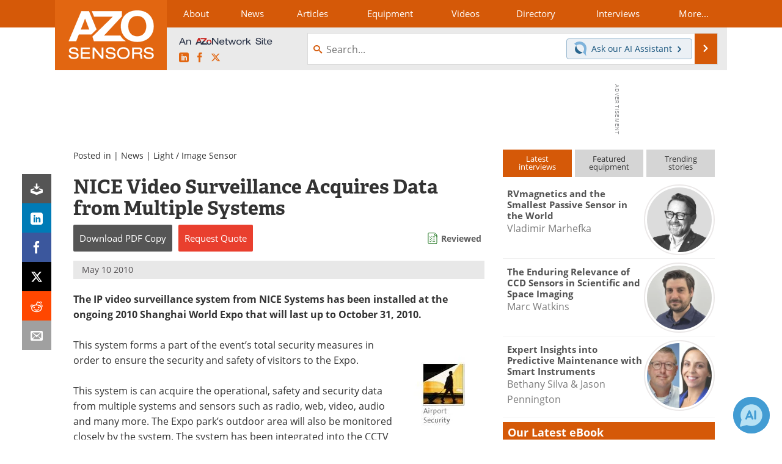

--- FILE ---
content_type: text/html; charset=utf-8
request_url: https://www.google.com/recaptcha/api2/aframe
body_size: 266
content:
<!DOCTYPE HTML><html><head><meta http-equiv="content-type" content="text/html; charset=UTF-8"></head><body><script nonce="i2ujBZbqYbwT5csqrSeqPg">/** Anti-fraud and anti-abuse applications only. See google.com/recaptcha */ try{var clients={'sodar':'https://pagead2.googlesyndication.com/pagead/sodar?'};window.addEventListener("message",function(a){try{if(a.source===window.parent){var b=JSON.parse(a.data);var c=clients[b['id']];if(c){var d=document.createElement('img');d.src=c+b['params']+'&rc='+(localStorage.getItem("rc::a")?sessionStorage.getItem("rc::b"):"");window.document.body.appendChild(d);sessionStorage.setItem("rc::e",parseInt(sessionStorage.getItem("rc::e")||0)+1);localStorage.setItem("rc::h",'1769023727573');}}}catch(b){}});window.parent.postMessage("_grecaptcha_ready", "*");}catch(b){}</script></body></html>

--- FILE ---
content_type: text/javascript
request_url: https://cdn-eu.pagesense.io/js/azonetworkukltd/9180d1f8a1a644818e83065fe450cc11_visitor_count.js
body_size: -88
content:
window.ZAB.visitorData = {"experiments":{},"time":1769022849161}